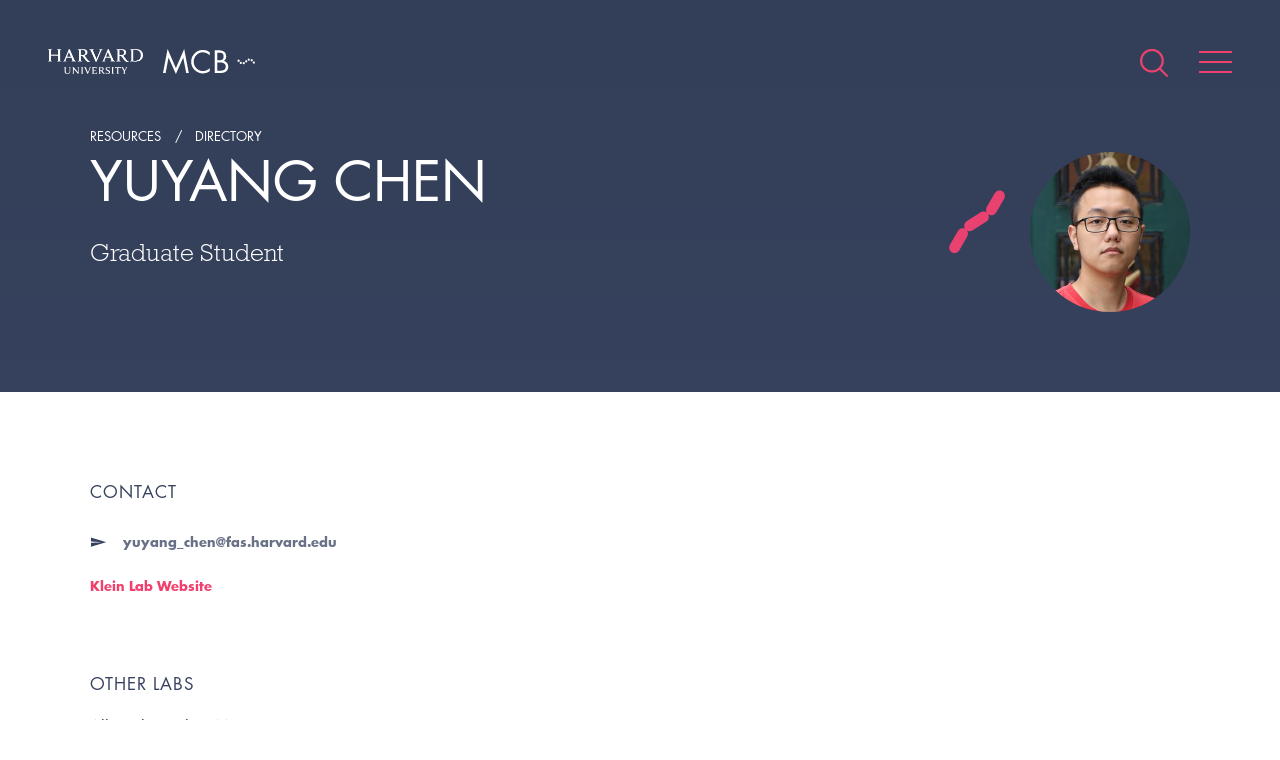

--- FILE ---
content_type: text/html; charset=UTF-8
request_url: https://www.mcb.harvard.edu/directory/yuyang-chen/
body_size: 40477
content:
<!DOCTYPE html>
<html lang="en-US">
    <head>
        <meta charset="UTF-8">
        <meta name="viewport" content="width=device-width">
        <link rel="icon" href="/favicon.ico" type="image/x-icon">
        <link rel="pingback" href="https://www.mcb.harvard.edu/xmlrpc.php">

                    <!-- Google Tag Manager -->
            <script>(function(w,d,s,l,i){w[l]=w[l]||[];w[l].push({'gtm.start':
            new Date().getTime(),event:'gtm.js'});var f=d.getElementsByTagName(s)[0],
            j=d.createElement(s),dl=l!='dataLayer'?'&l='+l:'';j.async=true;j.src=
            'https://www.googletagmanager.com/gtm.js?id='+i+dl;f.parentNode.insertBefore(j,f);
            })(window,document,'script','dataLayer','GTM-MRRSPL9');</script>
            <!-- End Google Tag Manager -->
        
        <meta name='robots' content='index, follow, max-image-preview:large, max-snippet:-1, max-video-preview:-1' />

	<!-- This site is optimized with the Yoast SEO plugin v26.7 - https://yoast.com/wordpress/plugins/seo/ -->
	<title>Yuyang Chen - Harvard University - Department of Molecular &amp; Cellular Biology</title>
	<link rel="canonical" href="https://www.mcb.harvard.edu/directory/yuyang-chen/" />
	<meta property="og:locale" content="en_US" />
	<meta property="og:type" content="article" />
	<meta property="og:title" content="Yuyang Chen - Harvard University - Department of Molecular &amp; Cellular Biology" />
	<meta property="og:url" content="https://www.mcb.harvard.edu/directory/yuyang-chen/" />
	<meta property="og:site_name" content="Harvard University - Department of Molecular &amp; Cellular Biology" />
	<meta property="article:modified_time" content="2025-06-25T14:03:48+00:00" />
	<meta name="twitter:card" content="summary_large_image" />
	<script type="application/ld+json" class="yoast-schema-graph">{"@context":"https://schema.org","@graph":[{"@type":"WebPage","@id":"https://www.mcb.harvard.edu/directory/yuyang-chen/","url":"https://www.mcb.harvard.edu/directory/yuyang-chen/","name":"Yuyang Chen - Harvard University - Department of Molecular &amp; Cellular Biology","isPartOf":{"@id":"https://www.mcb.harvard.edu/#website"},"datePublished":"2022-08-11T15:31:54+00:00","dateModified":"2025-06-25T14:03:48+00:00","breadcrumb":{"@id":"https://www.mcb.harvard.edu/directory/yuyang-chen/#breadcrumb"},"inLanguage":"en-US","potentialAction":[{"@type":"ReadAction","target":["https://www.mcb.harvard.edu/directory/yuyang-chen/"]}]},{"@type":"BreadcrumbList","@id":"https://www.mcb.harvard.edu/directory/yuyang-chen/#breadcrumb","itemListElement":[{"@type":"ListItem","position":1,"name":"Home","item":"https://www.mcb.harvard.edu/"},{"@type":"ListItem","position":2,"name":"Yuyang Chen"}]},{"@type":"WebSite","@id":"https://www.mcb.harvard.edu/#website","url":"https://www.mcb.harvard.edu/","name":"Harvard University - Department of Molecular &amp; Cellular Biology","description":"The Department of Molecular and Cellular Biology of Harvard University is located at the main Cambridge campus. We are a collegial and energetic community of researchers dedicated to providing a rich educational environment for our undergraduates, graduate students, and postdoctoral fellows, while keeping our faculty research at the highest levels of excellence.","potentialAction":[{"@type":"SearchAction","target":{"@type":"EntryPoint","urlTemplate":"https://www.mcb.harvard.edu/?s={search_term_string}"},"query-input":{"@type":"PropertyValueSpecification","valueRequired":true,"valueName":"search_term_string"}}],"inLanguage":"en-US"}]}</script>
	<!-- / Yoast SEO plugin. -->


<link rel='dns-prefetch' href='//fast.fonts.net' />
<link rel='dns-prefetch' href='//platform-api.sharethis.com' />
<link rel="alternate" title="oEmbed (JSON)" type="application/json+oembed" href="https://www.mcb.harvard.edu/wp-json/oembed/1.0/embed?url=https%3A%2F%2Fwww.mcb.harvard.edu%2Fdirectory%2Fyuyang-chen%2F" />
<link rel="alternate" title="oEmbed (XML)" type="text/xml+oembed" href="https://www.mcb.harvard.edu/wp-json/oembed/1.0/embed?url=https%3A%2F%2Fwww.mcb.harvard.edu%2Fdirectory%2Fyuyang-chen%2F&#038;format=xml" />
<meta property="og:image" content="https://www.mcb.harvard.edu/wp-content/themes/mcb/build/img/mcb-social-sharing.png"><meta property="og:image:width" content="1200"><meta property="og:image:height" content="630"><style id='wp-img-auto-sizes-contain-inline-css' type='text/css'>
img:is([sizes=auto i],[sizes^="auto," i]){contain-intrinsic-size:3000px 1500px}
/*# sourceURL=wp-img-auto-sizes-contain-inline-css */
</style>
<style id='wp-emoji-styles-inline-css' type='text/css'>

	img.wp-smiley, img.emoji {
		display: inline !important;
		border: none !important;
		box-shadow: none !important;
		height: 1em !important;
		width: 1em !important;
		margin: 0 0.07em !important;
		vertical-align: -0.1em !important;
		background: none !important;
		padding: 0 !important;
	}
/*# sourceURL=wp-emoji-styles-inline-css */
</style>
<link rel='stylesheet' id='style-css' href='https://www.mcb.harvard.edu/wp-content/themes/mcb/build/css/style.css?ver=e3908de' type='text/css' media='all' />
<script type="text/javascript" id="fonts-js-before">
/* <![CDATA[ */
MTIConfig = {}; MTIConfig.EnableCustomFOUTHandler = true;
//# sourceURL=fonts-js-before
/* ]]> */
</script>
<script type="text/javascript" src="//fast.fonts.net/jsapi/cc1bfd02-cbed-4a48-93d2-d7c420db9cb6.js?ver=1.0.0" id="fonts-js"></script>
<script type="text/javascript" src="https://www.mcb.harvard.edu/wp-content/themes/mcb/build/js/vendor.js?ver=554eaf479a7ca777a006c2d97af6ee94" id="vendor-js"></script>
<script type="text/javascript" src="https://www.mcb.harvard.edu/wp-content/themes/mcb/build/js/global.js?ver=e3908de" id="global-js"></script>
<script type="text/javascript" src="//platform-api.sharethis.com/js/sharethis.js#source=googleanalytics-wordpress#product=ga&amp;property=5a81d0d908e4bc00136bbff3" id="googleanalytics-platform-sharethis-js"></script>
<link rel="https://api.w.org/" href="https://www.mcb.harvard.edu/wp-json/" /><link rel="EditURI" type="application/rsd+xml" title="RSD" href="https://www.mcb.harvard.edu/xmlrpc.php?rsd" />

<link rel='shortlink' href='https://www.mcb.harvard.edu/?p=128645' />
<link rel="icon" href="https://dmg5c1valy4me.cloudfront.net/wp-content/uploads/2016/12/02111757/cropped-favicon-1-32x32.png" sizes="32x32" />
<link rel="icon" href="https://dmg5c1valy4me.cloudfront.net/wp-content/uploads/2016/12/02111757/cropped-favicon-1-192x192.png" sizes="192x192" />
<link rel="apple-touch-icon" href="https://dmg5c1valy4me.cloudfront.net/wp-content/uploads/2016/12/02111757/cropped-favicon-1-180x180.png" />
<meta name="msapplication-TileImage" content="https://dmg5c1valy4me.cloudfront.net/wp-content/uploads/2016/12/02111757/cropped-favicon-1-270x270.png" />
    </head>
    
    <body
        class="wp-singular directory-template-default single single-directory postid-128645 wp-theme-mcb"    >
                    <!-- Google Tag Manager (noscript) -->
            <noscript><iframe src="https://www.googletagmanager.com/ns.html?id=GTM-MRRSPL9"
            height="0" width="0" style="display:none;visibility:hidden"></iframe></noscript>
            <!-- End Google Tag Manager (noscript) -->
                                                    <header class="header">
                                                <ul class="header__logos cf">
                    <li><a href="/"><img alt="Harvard University" class="harvard-logo" src="https://www.mcb.harvard.edu/wp-content/themes/mcb/build/img/harvard-university--white.png"></a></li>
                    <li><a href="/"><img alt="MCB" class="mcb-logo" src="https://www.mcb.harvard.edu/wp-content/themes/mcb/build/img/mcb--white.svg"></a></li>
                </ul>
                        <nav class="nav" itemscope itemtype="http://schema.org/SiteNavigationElement">
                <div
                    class="nav-icons "
                >
                    <form action="https://www.mcb.harvard.edu" class="search search--global" method="get">
                        <input class="form__input" name="s" type="text" value="Enter search">
                    </form>
                    <a class="icon icon--search--pink" href="#"></a>
                    <a class="icon icon--search--white icon--hidden" href="#"></a>
                    <a class="hamburger animated" href="#">
                        <span class="hamburger__item"></span>
                        <span class="hamburger__item"></span>
                        <span class="hamburger__item"></span>
                    </a>
                </div>
                <menu
                    class="menu"
                >
                    <div class="menu-wrapper ">
                        <span class="icon icon--cell-dots"></span>
                        <div class="cell-dots">
                            <span></span>
                            <span></span>
                            <span></span>
                            <span></span>
                            <span></span>
                            <span></span>
                            <span></span>
                        </div>
                        <div class="layout layout--small">
                                                                                    <div class="layout__item u-1/2">
                                                                    <span class="menu__item menu__item--open">
                                        <a href="#" class="menu__expand"></a>
                                        <span class="menu__anchor">Department</span>
                                    </span>
                                                                            <ul>
                                                                                            <li>
                                                    <a
                                                        href="https://www.mcb.harvard.edu/department/news/"
                                                                                                            >
                                                        News                                                    </a>
                                                </li>
                                                                                            <li>
                                                    <a
                                                        href="https://www.mcb.harvard.edu/department/events/"
                                                                                                            >
                                                        Seminars and Events                                                    </a>
                                                </li>
                                                                                            <li>
                                                    <a
                                                        href="https://www.mcb.harvard.edu/department/community-task-force/"
                                                                                                            >
                                                        Community Task Force                                                    </a>
                                                </li>
                                                                                            <li>
                                                    <a
                                                        href="https://www.mcb.harvard.edu/department/administration/"
                                                                                                            >
                                                        Administration                                                    </a>
                                                </li>
                                                                                            <li>
                                                    <a
                                                        href="https://www.mcb.harvard.edu/department/courses/"
                                                                                                            >
                                                        Courses                                                    </a>
                                                </li>
                                                                                            <li>
                                                    <a
                                                        href="https://www.mcb.harvard.edu/department/news/2021/"
                                                         class="nav__news-archive"                                                    >
                                                        News Archive                                                    </a>
                                                </li>
                                                                                            <li>
                                                    <a
                                                        href="https://www.mcb.harvard.edu/job-opportunities/"
                                                                                                            >
                                                        Job Opportunities                                                    </a>
                                                </li>
                                                                                            <li>
                                                    <a
                                                        href="https://www.mcb.harvard.edu/department/contact/"
                                                                                                            >
                                                        Contact                                                    </a>
                                                </li>
                                                                                    </ul>
                                                                                                        <span class="menu__item">
                                        <a href="#" class="menu__expand"></a>
                                        <span class="menu__anchor">Donate</span>
                                    </span>
                                                                            <ul>
                                                                                            <li>
                                                    <a
                                                        href="https://community.alumni.harvard.edu/give/51720575"
                                                                                                            >
                                                        Donate                                                    </a>
                                                </li>
                                                                                    </ul>
                                                                                                        <span class="menu__item">
                                        <a href="#" class="menu__expand"></a>
                                        <span class="menu__anchor">Faculty</span>
                                    </span>
                                                                            <ul>
                                                                                            <li>
                                                    <a
                                                        href="https://www.mcb.harvard.edu/faculty/faculty-profiles/"
                                                                                                            >
                                                        Faculty Profiles                                                    </a>
                                                </li>
                                                                                            <li>
                                                    <a
                                                        href="https://www.mcb.harvard.edu/faculty/areas-of-research/"
                                                                                                            >
                                                        Research Areas                                                    </a>
                                                </li>
                                                                                            <li>
                                                    <a
                                                        href="https://www.mcb.harvard.edu/faculty/teaching-staff-and-lecturers/"
                                                                                                            >
                                                        Teaching Staff and Lecturers                                                    </a>
                                                </li>
                                                                                    </ul>
                                                                                                        <span class="menu__item">
                                        <a href="#" class="menu__expand"></a>
                                        <span class="menu__anchor">Research Scientists</span>
                                    </span>
                                                                            <ul>
                                                                                            <li>
                                                    <a
                                                        href="https://www.mcb.harvard.edu/research-scientists/research-scientist-profiles/"
                                                                                                            >
                                                        Research Scientist Profiles                                                    </a>
                                                </li>
                                                                                    </ul>
                                                                                                        <span class="menu__item">
                                        <a href="#" class="menu__expand"></a>
                                        <span class="menu__anchor">Independent Fellows</span>
                                    </span>
                                                                            <ul>
                                                                                            <li>
                                                    <a
                                                        href="https://www.mcb.harvard.edu/harvard-fellows/"
                                                                                                            >
                                                        Harvard Fellows                                                    </a>
                                                </li>
                                                                                    </ul>
                                                                                                </div><!--
                            --><div class="layout__item u-1/2">
                                                                    <span class="menu__item">
                                        <a href="#" class="menu__expand"></a>
                                        <span class="menu__anchor">Postdoctoral</span>
                                    </span>
                                                                            <ul>
                                                                                            <li><a href="https://www.mcb.harvard.edu/postdoctoral/postdoctoral-overview/">Postdoctoral Overview</a></li>
                                                                                            <li><a href="https://www.mcb.harvard.edu/postdoctoral/postdoctoral-profiles/">Postdoctoral Profiles</a></li>
                                                                                            <li><a href="https://www.mcb.harvard.edu/postdoctoral/postdoctoral-funding/">Postdoctoral Funding</a></li>
                                                                                            <li><a href="https://www.mcb.harvard.edu/postdoctoral/postdoctoral-community/">Postdoctoral Community</a></li>
                                                                                            <li><a href="https://www.mcb.harvard.edu/postdoctoral/postdoctoral-career-development/">Postdoctoral Career Development</a></li>
                                                                                            <li><a href="https://www.mcb.harvard.edu/postdoctoral/postdoctoral-resources/">Postdoctoral Resources</a></li>
                                                                                    </ul>
                                                                                                        <span class="menu__item">
                                        <a href="#" class="menu__expand"></a>
                                        <span class="menu__anchor">Graduate</span>
                                    </span>
                                                                            <ul>
                                                                                            <li><a href="https://www.mcb.harvard.edu/graduate/mco/">MCO Program</a></li>
                                                                                            <li><a href="https://www.mcb.harvard.edu/graduate/other-graduate-programs/">Other Graduate Programs</a></li>
                                                                                            <li><a href="https://mcointranet.fas.harvard.edu/">MCO Intranet</a></li>
                                                                                    </ul>
                                                                                                        <span class="menu__item">
                                        <a href="#" class="menu__expand"></a>
                                        <span class="menu__anchor">Undergraduate</span>
                                    </span>
                                                                            <ul>
                                                                                            <li><a href="https://www.mcb.harvard.edu/undergraduate/undergraduate-overview/">Undergraduate Overview</a></li>
                                                                                            <li><a href="https://www.mcb.harvard.edu/undergraduate/molecular-and-cellular-biology-mcb/">Molecular and Cellular Biology (MCB)</a></li>
                                                                                            <li><a href="https://www.mcb.harvard.edu/mcb-secondary-field/">MCB Secondary Field</a></li>
                                                                                            <li><a href="https://www.mcb.harvard.edu/undergraduate/chemical-and-physical-biology/">Chemical and Physical Biology (CPB)</a></li>
                                                                                            <li><a href="https://www.mcb.harvard.edu/undergraduate/neuroscience/">Neuroscience</a></li>
                                                                                    </ul>
                                                                                                        <span class="menu__item">
                                        <a href="#" class="menu__expand"></a>
                                        <span class="menu__anchor">K-12</span>
                                    </span>
                                                                            <ul>
                                                                                            <li><a href="https://www.mcb.harvard.edu/biocamp-for-middle-schoolers/">BioCamp for Middle-Schoolers</a></li>
                                                                                    </ul>
                                                                                                        <span class="menu__item">
                                        <a href="#" class="menu__expand"></a>
                                        <span class="menu__anchor">Resources</span>
                                    </span>
                                                                            <ul>
                                                                                            <li><a href="https://www.mcb.harvard.edu/resources/directory/">Directory</a></li>
                                                                                            <li><a href="https://www.mcb.harvard.edu/resources/associated-research-centers-and-departments/">Associated Research Centers and Departments</a></li>
                                                                                            <li><a href="https://www.mcb.harvard.edu/resources/library/">Library</a></li>
                                                                                            <li><a href="https://www.mcb.harvard.edu/research-facilities/">Research Facilities</a></li>
                                                                                            <li><a href="https://www.mcb.harvard.edu/resources/mcb-graphics/">MCB Graphics</a></li>
                                                                                            <li><a href="https://www.mcb.harvard.edu/resources/environmental-safety-office/">Environmental Safety Office</a></li>
                                                                                            <li><a href="https://www.mcb.harvard.edu/resources/huit/">HUIT</a></li>
                                                                                            <li><a href="https://www.mcb.harvard.edu/resources/office-of-sustainability/">Office for Sustainability</a></li>
                                                                                            <li><a href="http://projects.iq.harvard.edu/mcbadministration">Internal Admin Site</a></li>
                                                                                            <li><a href="http://www.energyandfacilities.harvard.edu/operations-center">Emergency Operations Center</a></li>
                                                                                    </ul>
                                                                                                    <span class="menu__item">
                                    <a href="https://www.mcb.harvard.edu/resources/directory/">
                                        <span class="menu__anchor">Directory</span>
                                    </a>
                                </span>
                                                                                            </div>
                        </div>
                    </div>
                </menu>
            </nav>

    
            <div class="wrapper">
                                <div class="header__container">
    <div class="cells cells--contained"></div>
            <h5 class="title title--small">
                                                <span class="breadcrumb">Resources</span>
                                                                <a class="breadcrumb" href="https://www.mcb.harvard.edu/resources/directory/"><span class="breadcrumb__text">Directory</span></a>
                                    </h5>
                                    <div class="profile__image">
                    <img alt="Graduate Student" class="img object-fit__image" src="https://dmg5c1valy4me.cloudfront.net/wp-content/uploads/2022/08/25091441/Yuyang-Chen_8758_cc-300x300.jpg">
                </div>
                    
                <h1 class="title title--large">Yuyang Chen</h1>

                                    <div>
                                            <p class="title title--section subtitle">Graduate Student</p>
                                    </div>
                                            
        
        
    </div>
            </div>

        </header><!-- ./ header -->

        <section class="section section--alternate">
            <div class="wrapper">
                <div class="layout">
                    <div class="layout__item u-1/3 u-1/1-hm-ad">
                        <div class="layout">
                            <div class="layout__item u-1/1 u-1/1-hm-ad">
                                <h3 class="title">Contact</h3>
                                <ul class="contact__list" style="margin-bottom: 0">
                                                                            <li class="contact__item icon icon--email">
                                            <a href="mailto:y&#117;ya&#110;&#103;_&#99;&#104;en&#64;f&#97;&#115;&#46;ha&#114;&#118;&#97;&#114;&#100;.edu">y&#117;ya&#110;&#103;_&#99;&#104;en&#64;f&#97;&#115;&#46;ha&#114;&#118;&#97;&#114;&#100;.edu</a>
                                        </li>
                                                                                                                                                                                                                                                                                                                                                                                                                                                                                    <li class="contact__item">
                                                    <a href="https://www.klein.hms.harvard.edu/" class="contact__link--pink" target="_blank" rel="noopener noreferrer">Klein Lab Website</a>
                                                </li>
                                                                                                                        
                                                                        
                                                                                                                                            </ul>
                                <div style="margin-bottom: 1.5rem"></div>
                            </div><!--
                            --><div class="layout__item u-1/1">
                                                            </div><!--
                            --><div class="layout__item u-1/1">
                                                                                                
                                
                                
                                <div class="p-tb-20">
                                                                            <h3 class="title">Other Labs</h3>
                                        <p>Allon Klein Lab (HMS)</p>
                                                                    </div>
                            </div>
                        </div>
                    </div><!--
                    --><div class="layout__item u-2/3 u-1/1-hm-ad">
                                                                                                                                            </div>
                </div>
            </div>
        </section>

    
        <footer class="footer">
            <div class="wrapper wrapper--offset">
                <div class="layout layout--rev">
                    <div class="layout__item u-1/2 u-1/1-hm-ad">
                        <div class="footer__container">
                            <ul class="footer__logos cf">
                                <li><img alt="Harvard University" class="harvard-logo" src="https://www.mcb.harvard.edu/wp-content/themes/mcb/build/img/harvard-university--crest.png"></li>
                                <li><img alt="MCB" class="mcb-logo" src="https://www.mcb.harvard.edu/wp-content/themes/mcb/build/img/mcb--white.svg"></li>
                            </ul>
                        </div>
                    </div><!--
                    --><div class="layout__item u-1/2 u-1/1-hm-ad">
                        <div class="layout">
                            <div class="layout__item u-1/2 u-1/1-hm-ad">
                                <ul class="footer__list">
                                    <li><a href="https://harvard.az1.qualtrics.com/jfe/form/SV_eSb7LXp4EgcSq21" target="_blank" rel="noopener noreferrer">Anonymous Feedback</a></li>
                                    <li><a href="https://www.mcb.harvard.edu/department/community-task-force/" target="_blank" rel="noopener noreferrer">MCB Community Task Force</a></li>
                                    <li><a href="https://fas-mcb.slack.com/" target="_blank" rel="noopener noreferrer">MCB Slack</a></li>
                                    <li><a href="https://www.mcb.harvard.edu/department/contact/">Contact</a></li>
                                    <li><a href="https://lists.fas.harvard.edu/mailman/listinfo/mcbseminars" target="_blank" rel="noopener noreferrer">MCB Seminar Mailing List</a></li>
                                    <li><a href="https://harvard.enterprise.slack.com/archives/C010RNBKC1H" target="_blank" rel="noopener noreferrer">Reagent Sharing</a></li>
                                </ul>
                            </div><!--
                            --><div class="layout__item u-1/2 u-1/1-hm-ad">
                                <ul class="footer__list">
                                  <li><a href="https://www.harvard.edu" target="_blank">Harvard University</a></li>
                                  <li><a href="https://www.mcb.harvard.edu/resources/associated-research-centers-and-departments/">Associated Research Centers &amp; Departments</a></li>
                                  <li><a href="https://accessibility.huit.harvard.edu/digital-accessibility-policy" target="_blank" rel="noopener noreferrer">Accessibility</a></li>
                                  <li><a href="https://www.harvard.edu/privacy-statement" target="_blank">Privacy Policy</a></li>
                                </ul>
                            </div>
                        </div>
                    </div><!--
                    --><div class="layout__item u-1/1">
                        <div class="footer__socials">
                            <a title="Harvard MCB - Bluesky" href="https://web-cdn.bsky.app/profile/did:plc:umzr25gxar7o6ytyobvwf4lx" target="_blank">
                                <img alt="Bluesky"
                                     src="https://www.mcb.harvard.edu/wp-content/themes/mcb/build/img/bluesky--white.svg?v=e3908de">
                            </a>
                            <a title="Harvard MCB - X/Twitter" href="https://x.com/MCB_Harvard" target="_blank">
                                <img alt="X/Twitter"
                                     src="https://www.mcb.harvard.edu/wp-content/themes/mcb/build/img/x--white.svg?v=e3908de">
                            </a>
                        </div>
                        <p class="text-center footer__notice">If you have questions regarding the website, <span class="no-wrap">please contact <a href="mailto:keha&#121;&#111;&#118;&#97;&#64;f&#97;&#115;&#46;ha&#114;&#118;ar&#100;.&#101;&#100;u">Polina Kehayova</a></span></p>
                    </div>
                </div>
                <div class="copyright">
                    <p>Copyright 2026 &copy; The President and Fellows of Harvard College. Harvard University Department of Molecular and Cellular Biology. All rights reserved.</p>
                </div>
            </div>
        </footer>
        <script type="speculationrules">
{"prefetch":[{"source":"document","where":{"and":[{"href_matches":"/*"},{"not":{"href_matches":["/wp-*.php","/wp-admin/*","/wp-content/uploads/*","/wp-content/*","/wp-content/plugins/*","/wp-content/themes/mcb/*","/*\\?(.+)"]}},{"not":{"selector_matches":"a[rel~=\"nofollow\"]"}},{"not":{"selector_matches":".no-prefetch, .no-prefetch a"}}]},"eagerness":"conservative"}]}
</script>
<script id="wp-emoji-settings" type="application/json">
{"baseUrl":"https://s.w.org/images/core/emoji/17.0.2/72x72/","ext":".png","svgUrl":"https://s.w.org/images/core/emoji/17.0.2/svg/","svgExt":".svg","source":{"concatemoji":"https://www.mcb.harvard.edu/wp-includes/js/wp-emoji-release.min.js?ver=554eaf479a7ca777a006c2d97af6ee94"}}
</script>
<script type="module">
/* <![CDATA[ */
/*! This file is auto-generated */
const a=JSON.parse(document.getElementById("wp-emoji-settings").textContent),o=(window._wpemojiSettings=a,"wpEmojiSettingsSupports"),s=["flag","emoji"];function i(e){try{var t={supportTests:e,timestamp:(new Date).valueOf()};sessionStorage.setItem(o,JSON.stringify(t))}catch(e){}}function c(e,t,n){e.clearRect(0,0,e.canvas.width,e.canvas.height),e.fillText(t,0,0);t=new Uint32Array(e.getImageData(0,0,e.canvas.width,e.canvas.height).data);e.clearRect(0,0,e.canvas.width,e.canvas.height),e.fillText(n,0,0);const a=new Uint32Array(e.getImageData(0,0,e.canvas.width,e.canvas.height).data);return t.every((e,t)=>e===a[t])}function p(e,t){e.clearRect(0,0,e.canvas.width,e.canvas.height),e.fillText(t,0,0);var n=e.getImageData(16,16,1,1);for(let e=0;e<n.data.length;e++)if(0!==n.data[e])return!1;return!0}function u(e,t,n,a){switch(t){case"flag":return n(e,"\ud83c\udff3\ufe0f\u200d\u26a7\ufe0f","\ud83c\udff3\ufe0f\u200b\u26a7\ufe0f")?!1:!n(e,"\ud83c\udde8\ud83c\uddf6","\ud83c\udde8\u200b\ud83c\uddf6")&&!n(e,"\ud83c\udff4\udb40\udc67\udb40\udc62\udb40\udc65\udb40\udc6e\udb40\udc67\udb40\udc7f","\ud83c\udff4\u200b\udb40\udc67\u200b\udb40\udc62\u200b\udb40\udc65\u200b\udb40\udc6e\u200b\udb40\udc67\u200b\udb40\udc7f");case"emoji":return!a(e,"\ud83e\u1fac8")}return!1}function f(e,t,n,a){let r;const o=(r="undefined"!=typeof WorkerGlobalScope&&self instanceof WorkerGlobalScope?new OffscreenCanvas(300,150):document.createElement("canvas")).getContext("2d",{willReadFrequently:!0}),s=(o.textBaseline="top",o.font="600 32px Arial",{});return e.forEach(e=>{s[e]=t(o,e,n,a)}),s}function r(e){var t=document.createElement("script");t.src=e,t.defer=!0,document.head.appendChild(t)}a.supports={everything:!0,everythingExceptFlag:!0},new Promise(t=>{let n=function(){try{var e=JSON.parse(sessionStorage.getItem(o));if("object"==typeof e&&"number"==typeof e.timestamp&&(new Date).valueOf()<e.timestamp+604800&&"object"==typeof e.supportTests)return e.supportTests}catch(e){}return null}();if(!n){if("undefined"!=typeof Worker&&"undefined"!=typeof OffscreenCanvas&&"undefined"!=typeof URL&&URL.createObjectURL&&"undefined"!=typeof Blob)try{var e="postMessage("+f.toString()+"("+[JSON.stringify(s),u.toString(),c.toString(),p.toString()].join(",")+"));",a=new Blob([e],{type:"text/javascript"});const r=new Worker(URL.createObjectURL(a),{name:"wpTestEmojiSupports"});return void(r.onmessage=e=>{i(n=e.data),r.terminate(),t(n)})}catch(e){}i(n=f(s,u,c,p))}t(n)}).then(e=>{for(const n in e)a.supports[n]=e[n],a.supports.everything=a.supports.everything&&a.supports[n],"flag"!==n&&(a.supports.everythingExceptFlag=a.supports.everythingExceptFlag&&a.supports[n]);var t;a.supports.everythingExceptFlag=a.supports.everythingExceptFlag&&!a.supports.flag,a.supports.everything||((t=a.source||{}).concatemoji?r(t.concatemoji):t.wpemoji&&t.twemoji&&(r(t.twemoji),r(t.wpemoji)))});
//# sourceURL=https://www.mcb.harvard.edu/wp-includes/js/wp-emoji-loader.min.js
/* ]]> */
</script>
    </body>
</html>


--- FILE ---
content_type: image/svg+xml
request_url: https://www.mcb.harvard.edu/wp-content/themes/mcb/build/img/x--white.svg?v=e3908de
body_size: 281
content:
<svg width="28" height="28" fill="none" xmlns="http://www.w3.org/2000/svg"><path d="M19.636 4.9h3.006l-6.566 7.71L23.8 23.1h-6.048l-4.737-6.362L7.594 23.1H4.587l7.023-8.246L4.2 4.9h6.201l4.282 5.816L19.636 4.9zm-1.055 16.352h1.666l-10.75-14.6H7.71l10.871 14.6z" fill="#fff"/></svg>